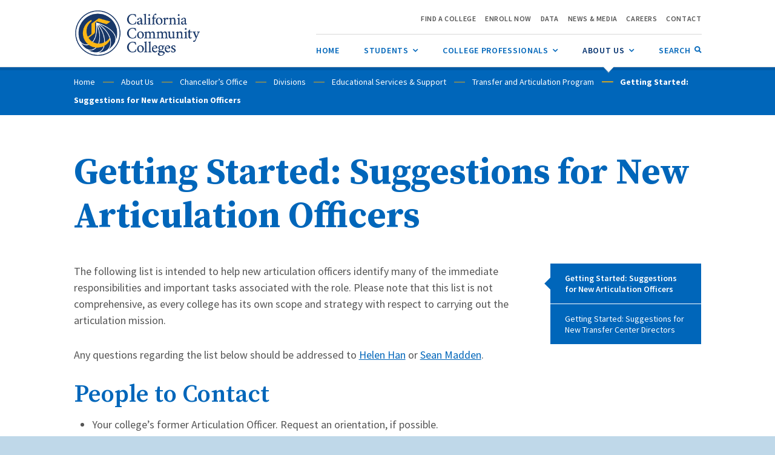

--- FILE ---
content_type: text/html; charset=utf-8
request_url: https://www.cccco.edu/About-Us/Chancellors-Office/Divisions/Educational-Services-and-Support/Transfer-and-Articulation-Program/getting-started-new-articulation-officers
body_size: 9820
content:

<!doctype html>
<!--[if IE 9]>    <html class="no-js ie9 oldie" lang="en"> <![endif]-->
<!--[if (gt IE 9)]><!-->
<html class="not-sitecore-rich-text-editor" lang="en">
<!--<![endif]-->
<head>
    <!-- Google Tag Manager -->
    <script>(function(w,d,s,l,i){w[l]=w[l]||[];w[l].push({'gtm.start':
             new Date().getTime(),event:'gtm.js'});var f=d.getElementsByTagName(s)[0],
             j=d.createElement(s),dl=l!='dataLayer'?'&l='+l:'';j.async=true;j.src=
             'https://www.googletagmanager.com/gtm.js?id='+i+dl;f.parentNode.insertBefore(j,f);
            })(window,document,'script','dataLayer','GTM-PNHBF2Q');</script>
    <!-- End Google Tag Manager -->
    





<meta charset="utf-8"><title>Getting Started: Suggestions for New Articulation Officers | California Community Colleges Chancellor&#39;s Office</title>

    <!-- General purpose 16x16 .ico shortcut icon -->
    <link rel="icon" href="/assets/img/icon/favicon.ico">













<!-- Use highest compatibility mode -->
<meta http-equiv="X-UA-Compatible" content="IE=edge">
<meta name="viewport" content="width=device-width, initial-scale=1.0, minimum-scale=1.0">

<!-- http://t.co/dKP3o1e -->
<meta name="HandheldFriendly" content="True">
<!-- for Blackberry, AvantGo -->
<meta name="MobileOptimized" content="320">

    <!-- modernizr.com, feature detection -->
    <script src="/assets/js/modernizr-custom.js" type="text/javascript"></script>
<!-- Helps prevent FOUC (Flash of Unstyled Content) on page load -->
<style>
    html {
        display: none;
    }
</style>
        <link href="https://fonts.googleapis.com/css?family=Source+Sans+Pro:100,200,300,400,500,600,700,800,900,100i,200i,300i,400i,500i,600i,700i,800i,900i" rel="stylesheet">
        <link href="https://fonts.googleapis.com/css?family=Source+Serif+Pro:400,600,700,400i,600i,700i" rel="stylesheet">

<!-- Do not include the extension with cssPath -->
<link href="/assets/css/app.min.css?v=2" rel="stylesheet">
<link href="/assets/css/custom.css?v=2" rel="stylesheet">
<link rel="stylesheet" href="/css/AuthoringUIExperience/sitecore-extra.css" type="text/css">


<meta name="VIcurrentDateTime" content="639045798909597700" />
<script type="text/javascript" src="/layouts/system/VisitorIdentification.js"></script>






  <!-- Global site tag (gtag.js) - Google Analytics --><script async src="https://www.googletagmanager.com/gtag/js?id=G-93VWBCLF3S"></script><script>window.dataLayer = window.dataLayer :: [];function gtag(){dataLayer.push(arguments);}gtag('js', new Date());gtag('config', 'G-69TD0KNT0F'); // statewide GA4 IDgtag('config', 'G-93VWBCLF3S'); // individual agency GA4 ID</script> 
</head>
<body>
    <!-- Google Tag Manager (noscript) -->
    <noscript>
        <iframe src="https://www.googletagmanager.com/ns.html?id=GTM-PNHBF2Q"
                height="0" width="0" style="display:none;visibility:hidden"></iframe>
    </noscript>
    <!-- End Google Tag Manager (noscript) -->

    <!-- Begin Content -->
    
<!-- Global header -->






<header class="global-header global-header--fixed">
    



    <div id="skip-to-content"><a href="#page-banner">Skip to Main Content</a></div>
    
<nav class="utility-header " data-t-name="UtilityHeader"
     aria-label="Utility Links">
    <ul class="utility-header__menu">
                                    <li>
                                        <a href="/Students/Find-a-College" class="utility-header__link">
                                            <span >Find a College</span>
                                            
                                        </a>
                                    </li>
                                    <li>
                                        <a href="https://home.cccapply.org/index.php/us/" class="utility-header__link">
                                            <span >Enroll Now</span>
                                            
                                        </a>
                                    </li>
                                    <li>
                                        <a href="/College-Professionals/Data" class="utility-header__link">
                                            <span >Data</span>
                                            
                                        </a>
                                    </li>
                                    <li>
                                        <a href="/About-Us/News-and-Media" class="utility-header__link">
                                            <span >News &amp; Media</span>
                                            
                                        </a>
                                    </li>
                                    <li>
                                        <a href="/About-Us/job-opportunities" class="utility-header__link">
                                            <span >Careers</span>
                                            
                                        </a>
                                    </li>
                                    <li>
                                        <a href="/About-Us/Contact" class="utility-header__link">
                                            <span >Contact</span>
                                            
                                        </a>
                                    </li>
    </ul>
</nav>
    <div class='branding'>
        <a href="/">
            <img src="/assets/img/CCCCO-Logo.png?v=2" class="img-responsive" alt="">
            <span class="sr-only">California Community Colleges Chancellor's Office</span>
        </a>
    </div>
        <div class="global-header__container">


    <nav class="navigation navigation--main " aria-label="Main Menu">

        <button id="navigation-main-toggle" class="navigation__toggle " type="button" tabindex = '-1' aria-controls="navigation__list-main" aria-haspopup="true" aria-expanded="false" >
                <span class="navigation__toggle-text"><span class="navigation__toggle-open">View All</span><span class="navigation__toggle-close">Close</span></span>
                            <span class="navigation__toggle-hamburger"><span class="navigation__toggle-hamburger-inner"></span></span>
                    </button>
        <ul id="navigation__list-main" class="navigation__list" aria-labelledby="navigation-main-toggle" role="menubar" aria-orientation="horizontal" >
                    <li class="navigation__item" role="none">
                            <a class="navigation__item-link"
                               href="/"
                               role="menuitem"
                               tabindex = "0"                               >
                                <span>Home</span>
                            </a>
                    </li>
                    <li class="navigation__item" role="none">
                            <button class="navigation__item-link"
                                    type="button"
                                    role="menuitem"
                                    tabindex = "0"                                     
                                    aria-controls="Students-sub-nav"
                                    aria-haspopup="true"
                                    aria-expanded="false">
                                Students
                                <span class="navigation__sub-nav-toggle"></span>
                                <span class="icon-plus"></span><span class="icon-minus"></span>
                                <span class="sr-only">Sub Menu Toggle</span>
                            </button>
                            <ul id="Students-sub-nav" class="navigation__sub-nav" role="menu" aria-label="Students">
                                                                        <li class="navigation__sub-nav-item" role="none">
                                            <a class="navigation__sub-nav-item-link"
                                               href="/Students"
                                               
                                               role="menuitem"
                                               tabindex="-1">
                                                Overview
                                            </a>
                                        </li>
                                        <li class="navigation__sub-nav-item" role="none">
                                            <a class="navigation__sub-nav-item-link"
                                               href="/Students/Find-a-College"
                                               
                                               role="menuitem"
                                               tabindex="-1">
                                                Find a College
                                            </a>
                                        </li>
                                        <li class="navigation__sub-nav-item" role="none">
                                            <a class="navigation__sub-nav-item-link"
                                               href="/Students/Apply-for-College"
                                               
                                               role="menuitem"
                                               tabindex="-1">
                                                Apply and Pay for College
                                            </a>
                                        </li>
                                        <li class="navigation__sub-nav-item" role="none">
                                            <a class="navigation__sub-nav-item-link"
                                               href="/Students/Transfer"
                                               
                                               role="menuitem"
                                               tabindex="-1">
                                                Transfer
                                            </a>
                                        </li>
                                        <li class="navigation__sub-nav-item" role="none">
                                            <a class="navigation__sub-nav-item-link"
                                               href="/Students/Career-Education"
                                               
                                               role="menuitem"
                                               tabindex="-1">
                                                Career Education
                                            </a>
                                        </li>
                                        <li class="navigation__sub-nav-item" role="none">
                                            <a class="navigation__sub-nav-item-link"
                                               href="/Students/Support-Services"
                                               
                                               role="menuitem"
                                               tabindex="-1">
                                                Support Services
                                            </a>
                                        </li>
                                        <li class="navigation__sub-nav-item" role="none">
                                            <a class="navigation__sub-nav-item-link"
                                               href="/About-Us/Notable-Alumni"
                                               
                                               role="menuitem"
                                               tabindex="-1">
                                                Notable Former Students
                                            </a>
                                        </li>
                            </ul>
                    </li>
                    <li class="navigation__item" role="none">
                            <button class="navigation__item-link"
                                    type="button"
                                    role="menuitem"
                                    tabindex = "0"                                     
                                    aria-controls="College-Professionals-sub-nav"
                                    aria-haspopup="true"
                                    aria-expanded="false">
                                College Professionals
                                <span class="navigation__sub-nav-toggle"></span>
                                <span class="icon-plus"></span><span class="icon-minus"></span>
                                <span class="sr-only">Sub Menu Toggle</span>
                            </button>
                            <ul id="College-Professionals-sub-nav" class="navigation__sub-nav" role="menu" aria-label="College Professionals">
                                                                        <li class="navigation__sub-nav-item" role="none">
                                            <a class="navigation__sub-nav-item-link"
                                               href="/College-Professionals"
                                               
                                               role="menuitem"
                                               tabindex="-1">
                                                Overview
                                            </a>
                                        </li>
                                        <li class="navigation__sub-nav-item" role="none">
                                            <a class="navigation__sub-nav-item-link"
                                               href="/College-Professionals/Data"
                                               
                                               role="menuitem"
                                               tabindex="-1">
                                                Data
                                            </a>
                                        </li>
                                        <li class="navigation__sub-nav-item" role="none">
                                            <a class="navigation__sub-nav-item-link"
                                               href="/College-Professionals/Guided-Pathways"
                                               
                                               role="menuitem"
                                               tabindex="-1">
                                                Guided Pathways
                                            </a>
                                        </li>
                                        <li class="navigation__sub-nav-item" role="none">
                                            <a class="navigation__sub-nav-item-link"
                                               href="/About-Us/Chancellors-Office/Divisions"
                                               
                                               role="menuitem"
                                               tabindex="-1">
                                                Chancellor&#39;s Office Divisions
                                            </a>
                                        </li>
                                        <li class="navigation__sub-nav-item" role="none">
                                            <a class="navigation__sub-nav-item-link"
                                               href="/Search-Memos-and-Official-Documents"
                                               
                                               role="menuitem"
                                               tabindex="-1">
                                                Search Memos and Official Documents
                                            </a>
                                        </li>
                                        <li class="navigation__sub-nav-item" role="none">
                                            <a class="navigation__sub-nav-item-link"
                                               href="https://cccpln.csod.com/LMS/catalog/Welcome.aspx"
                                               
                                               role="menuitem"
                                               tabindex="-1">
                                                Vision Resource Center
                                            </a>
                                        </li>
                            </ul>
                    </li>
                    <li class="navigation__item" role="none">
                            <button class="navigation__item-link"
                                    type="button"
                                    role="menuitem"
                                    tabindex = "0"                                    aria-current="page" 
                                    aria-controls="About-Us-sub-nav"
                                    aria-haspopup="true"
                                    aria-expanded="false">
                                About Us
                                <span class="navigation__sub-nav-toggle"></span>
                                <span class="icon-plus"></span><span class="icon-minus"></span>
                                <span class="sr-only">Sub Menu Toggle</span>
                            </button>
                            <ul id="About-Us-sub-nav" class="navigation__sub-nav" role="menu" aria-label="About Us">
                                                                        <li class="navigation__sub-nav-item" role="none">
                                            <a class="navigation__sub-nav-item-link"
                                               href="/About-Us"
                                               
                                               role="menuitem"
                                               tabindex="-1">
                                                Overview
                                            </a>
                                        </li>
                                        <li class="navigation__sub-nav-item" role="none">
                                            <a class="navigation__sub-nav-item-link"
                                               href=""
                                               
                                               role="menuitem"
                                               tabindex="-1">
                                                About California Community Colleges
                                            </a>
                                        </li>
                                        <li class="navigation__sub-nav-item" role="none">
                                            <a class="navigation__sub-nav-item-link"
                                               href="/About-Us/Vision-2030"
                                               
                                               role="menuitem"
                                               tabindex="-1">
                                                Vision 2030
                                            </a>
                                        </li>
                                        <li class="navigation__sub-nav-item" role="none">
                                            <a class="navigation__sub-nav-item-link"
                                               href="/About-Us/State-of-the-System"
                                               
                                               role="menuitem"
                                               tabindex="-1">
                                                State of the System
                                            </a>
                                        </li>
                                        <li class="navigation__sub-nav-item" role="none">
                                            <a class="navigation__sub-nav-item-link"
                                               href="/About-Us/Key-Facts"
                                               
                                               role="menuitem"
                                               tabindex="-1">
                                                Key Facts
                                            </a>
                                        </li>
                                        <li class="navigation__sub-nav-item" role="none">
                                            <a class="navigation__sub-nav-item-link"
                                               href="/About-Us/Chancellors-Office"
                                               
                                               role="menuitem"
                                               tabindex="-1">
                                                Chancellor’s Office
                                            </a>
                                        </li>
                                        <li class="navigation__sub-nav-item" role="none">
                                            <a class="navigation__sub-nav-item-link"
                                               href="/About-Us/Board-of-Governors"
                                               
                                               role="menuitem"
                                               tabindex="-1">
                                                Board of Governors
                                            </a>
                                        </li>
                                        <li class="navigation__sub-nav-item" role="none">
                                            <a class="navigation__sub-nav-item-link"
                                               href="/About-Us/Consultation-Council"
                                               
                                               role="menuitem"
                                               tabindex="-1">
                                                Consultation Council
                                            </a>
                                        </li>
                                        <li class="navigation__sub-nav-item" role="none">
                                            <a class="navigation__sub-nav-item-link"
                                               href="/About-Us/News-and-Media"
                                               
                                               role="menuitem"
                                               tabindex="-1">
                                                News &amp; Media
                                            </a>
                                        </li>
                                        <li class="navigation__sub-nav-item" role="none">
                                            <a class="navigation__sub-nav-item-link"
                                               href="/About-Us/Reports"
                                               
                                               role="menuitem"
                                               tabindex="-1">
                                                Reports
                                            </a>
                                        </li>
                                        <li class="navigation__sub-nav-item" role="none">
                                            <a class="navigation__sub-nav-item-link"
                                               href="/About-Us/diversity-equity-inclusion"
                                               
                                               role="menuitem"
                                               tabindex="-1">
                                                Diversity, Equity, Inclusion, and Accessibility 
                                            </a>
                                        </li>
                                        <li class="navigation__sub-nav-item" role="none">
                                            <a class="navigation__sub-nav-item-link"
                                               href="/About-Us/land-acknowledgement"
                                               
                                               role="menuitem"
                                               tabindex="-1">
                                                Land  Acknowledgement
                                            </a>
                                        </li>
                                        <li class="navigation__sub-nav-item" role="none">
                                            <a class="navigation__sub-nav-item-link"
                                               href="/About-Us/job-opportunities"
                                               
                                               role="menuitem"
                                               tabindex="-1">
                                                Job Opportunities
                                            </a>
                                        </li>
                                        <li class="navigation__sub-nav-item" role="none">
                                            <a class="navigation__sub-nav-item-link"
                                               href="/About-Us/Contact"
                                               
                                               role="menuitem"
                                               tabindex="-1">
                                                Contact
                                            </a>
                                        </li>
                            </ul>
                    </li>
        </ul>
    </nav>
            

<div class="site-search site-search--site-search-global"  aria-labelledby="site-search__toggle">

            <a id="site-search__toggle"
               class="site-search__toggle button  site-search__toggle-form-hidden-default"
               href="Search-Results#site-search-bar">
                <span class="site-search__text ">Search</span>
                    <span class="site-search__hamburger"><span class="site-search__hamburger-inner"></span></span>
                                    <span class="site-search__icon" aria-hidden="true"></span>
                            </a>
    
</div>        </div>
</header>

<div id="main-content" class="main-content main-content--with-fixed-header " tabindex="-1">
    <!--Breadcrumb-->
            <nav id="bread-crumbhtml" class="breadcrumbs " aria-label="Breadcrumb">
            <ol>
                <li><a href="/">Home</a></li>
                        <li><a href="http://www.cccco.edu:443/About-Us">About Us</a></li>
                        <li><a href="http://www.cccco.edu:443/About-Us/Chancellors-Office">Chancellor’s Office</a></li>
                        <li><a href="http://www.cccco.edu:443/About-Us/Chancellors-Office/Divisions">Divisions</a></li>
                        <li><a href="http://www.cccco.edu:443/About-Us/Chancellors-Office/Divisions/Educational-Services-and-Support">Educational Services &amp; Support</a></li>
                        <li><a href="http://www.cccco.edu:443/About-Us/Chancellors-Office/Divisions/Educational-Services-and-Support/Transfer-and-Articulation-Program">Transfer and Articulation Program</a></li>
                <li aria-current="page">Getting Started: Suggestions for New Articulation Officers</li>
            </ol>
        </nav>


    <div class="page-banner "  id="page-banner" role="banner">
        <div class="page-banner-overlay">
        </div>
        <div class="page-banner-content">
<h1 class="page-banner-title">Getting Started: Suggestions for New Articulation Officers</h1>                    </div>
    </div>
        <main class="main-primary">
        <div class="rich-text">
            <p>The following list is intended to help new articulation officers identify many of the immediate responsibilities and important tasks associated with the role. Please note that this list is not comprehensive, as every college has its own scope and strategy with respect to carrying out the articulation mission.</p>
<p>Any questions regarding the list below should be addressed to <a href="mailto:HHan@CCCCO.edu">Helen Han</a> or <a href="mailto:SMadden@CCCCO.edu">Sean Madden</a>.</p>
<h2>People to Contact</h2>
<ul>
    <li>Your college&rsquo;s former Articulation Officer. Request an orientation, if possible.</li>
    <li>Your immediate supervisor regarding the expectations of your new role.</li>
    <li>The CCC Chancellor&rsquo;s Office Transfer &amp; Articulation staff. Introduce yourself to:
    <ul>
        <li>Helen Han,&nbsp;<a href="mailto:HHan@CCCCO.edu">HHan@CCCCO.edu</a></li>
        <li>Sean Madden,&nbsp;<a href="mailto:SMadden@CCCCO.edu">SMadden@CCCCO.edu</a></li>
    </ul>
    </li>
    <li>Your articulation officer statewide regional representative. Introduce yourself.  Your regional representative is a great resource and can keep you in the loop regarding upcoming regional meetings to attend. If you do not know the representative for your region, please contact us.</li>
    <li>The ASSIST Coordination Site. Contact ASSIST staff at help@assist.org to alert them to your new role, receive an ASSIST logon, and request training.</li>
</ul>
<h2>Professional Organizations to Join</h2>
<ul>
    <li>The role-specific Articulation Officer alias list (<a href="mailto:Art-All@CCCCO.edu">Art-All@CCCCO.edu</a>). Ask your college&rsquo;s email administrator to add your name to receive emails.</li>
    <li>The Articulation Officers with Baccalaureate Degrees listserv (<a href="mailto:CCC-AO-BaccDegree@ListServ.CCCNEXT.net">CCC-AO-BaccDegree@ListServ.CCCNEXT.net</a>). Ask Helen or Sean to add your name to receive emails.</li>
    <li>The California Intersegmental Articulation Council (CIAC). Visit the <a href="https://www.csusb.edu/ciac" title="external link">council&rsquo;s website </a>to 1) announce your new role and 2) request access to the listserv, the CIAC Google team drive, and the calendar. Once you have access to the team drive, update the CIAC directory with your information or ask the moderator to do so.</li>
    <li>The <a href="http://www.ccctransfer.org/" title="external link">CCC Transfer Counselor </a>website. Add yourself to the listserv and take advantage of the self-tutorial and/or webinar training session.</li>
    <li>The CCC Counselor listserv provides general counseling information and will help keep you apprised of counseling-related issues and announcements. Subscribe to this listserv by sending an email to listserv@listserv.cccnext.net from the email account you want subscribed with the words &ldquo;SUBSCRIBE CCC-COUNSELORS&rdquo; in the body of the message.</li>
    <li>The Vision Resource Center (VRC). Add yourself to the Transfer community. To join the VRC, <a href="https://visionresourcecenter.cccco.edu/login/" title="external link">create an account</a>.</li>
</ul>
<h2>Materials to Review</h2>
<ul>
    <li><a href="https://www.csusb.edu/ciac/ciac-resources/articulation-handbook" title="external link">The CIAC Handbook</a> (published by CIAC)</li>
    <li>The <a href="https://www.csusb.edu/ciac/events" title="external link">CIAC Events webpage</a></li>
    <li>The C-ID website</li>
    <li>Your college&rsquo;s transfer volumes and rates. Visit the Chancellor's Office Transfer &amp; Articulation Unit Transfer Data Resources for links to transfer volumes and rates by college, district, statewide, and special cohorts.  Please contact  <a href="mailto:HHan@CCCCO.edu">Helen Han</a> or <a href="mailto:SMadden@CCCCO.edu">Sean Madden</a> for a copy.</li>
</ul>
<h2>Compliance Requirements</h2>
<ul>
    <li>The status of your college&rsquo;s Transfer Center Plan. This is a Title 5 section 51027 regulatory requirement. Initiate the process of evaluating compliance to the plan&rsquo;s goals and resolving any deviations you discover.</li>
    <li>The status of your college&rsquo;s Transfer Advisory Committee, also a Title 5 section 51027 regulatory requirement.</li>
</ul>
<h2>Reports to Prepare</h2>
<p>	The annual transfer center report submitted by October 31 every year to the CCC Chancellor&rsquo;s Office per Title 5 section 51027. Please contact <a href="mailto:HHan@CCCCO.edu">Helen Han</a> or <a href="mailto:SMadden@CCCCO.edu">Sean Madden</a> for the URL and your login credentials.</p>
<h2>Professional Events to Attend</h2>
<ul>
    <li>CCC New Articulation Officer Training, sponsored by the CCC Chancellor&rsquo;s Office and typically held every September. Please contact  <a href="mailto:HHan@CCCCO.edu">Helen Han</a> or <a href="mailto:SMadden@CCCCO.edu">Sean Madden</a> for details.</li>
    <li>Statewide annual counselor conferences (e.g., Ensuring Transfer Success, WACAC conference). WACAC also provides Share, Learn &amp; Connect professional development workshops regionally throughout the year. Be sure to join the professional organizations listed above in order to receive announcements regarding these events. The CSU is currently changing its format for the fall in-person conference to an online mode. Details are pending. The UC no longer provides fall conferences, but as an alternative provides one-hour topic specific webinars throughout the fall and spring semesters.</li>
</ul>
        </div>
            
        </main>
            <div class="main-secondary">
        <nav id="local-navhtml" class="local-nav local-nav--childlinks-shortened local-nav--responsive" aria-labelledby="local-nav-header" data-container=".main-primary" data-position="top" data-moveToTop="true">
<h2 class="local-nav-header" id="local-nav-header">Local Navigation</h2>            <ul>
                        <li class="parent active " aria-current="page">
                                <span>Getting Started: Suggestions for New Articulation Officers</span>
                                                    </li>
                        <li class="parent  " >
                                <a href="http://www.cccco.edu:443/About-Us/Chancellors-Office/Divisions/Educational-Services-and-Support/Transfer-and-Articulation-Program/getting-started-new-transfer-center-directors">Getting Started: Suggestions for New Transfer Center Directors</a>
                                                    </li>
            </ul>
        </nav>
                
            </div>
</div>
    
<div class="featured-footer ">
    <div class="featured-footer--background"></div>
    <div class="featured-footer--overlay"></div>  
        <ul class="featured-footer--content list list--grid  row">
                    <li class="featured-footer--content-column col-xs-12  col-sm-3">
                                <div class="featured-footer--content-heading">
                                    <h3>
                                    <img src="/-/media/CCCCO-Website/Images/logo--blue.png" alt="&quot;&quot;" class="img-responsive">
                                    </h3>
                                </div>
                            <div class="featured-footer--content-body">
                                <h3>
                                CALIFORNIA COMMUNITY COLLEGES CHANCELLOR'S OFFICE
                                </h3>
                                <div class="rich-text">1102 Q Street, 6th Floor<br />
Sacramento, CA 95811<br />
916-445-8752<br />
<a href="mailto:info@cccco.edu">info@cccco.edu</a><br /></div>
                                        <div class="social-connect">
           
                    <ul class="social-connect-body">
                            <li><a href="https://www.facebook.com/CACommColleges/"><span class="social-connect-icon icon-facebook" aria-hidden="true"></span><span class="social-connect-label">Facebook</span></a></li>
                            <li><a href="https://www.instagram.com/californiacommunitycolleges/"><span class="social-connect-icon icon-instagram" aria-hidden="true"></span><span class="social-connect-label">Instagram</span></a></li>
                            <li><a href="https://www.linkedin.com/company/californiacommunitycolleges"><span class="social-connect-icon icon-linkedin" aria-hidden="true"></span><span class="social-connect-label">Twitter</span></a></li>
                            <li><a href="https://www.threads.net/%40californiacommunitycolleges?hl=en"><span class="social-connect-icon icon-threads-brands" aria-hidden="true"></span><span class="social-connect-label">Twitter</span></a></li>
                            <li><a href="https://twitter.com/CalCommColleges"><span class="social-connect-icon icon-x" aria-hidden="true"></span><span class="social-connect-label">X (formerly Twitter)</span></a></li>
                            <li><a href="https://www.youtube.com/user/CACommunityColleges/"><span class="social-connect-icon icon-youtube" aria-hidden="true"></span><span class="social-connect-label">YouTube</span></a></li>
                    </ul>
        </div>

                            </div>
                </li>
                    <li class="featured-footer--content-column col-xs-12  col-sm-3">
                            <div class="featured-footer--content-heading">
                                <h3>
                                Students
                                </h3>
                            </div>
                            <div class="featured-footer--content-body">
                                <div class="rich-text"><ul>
    <li><a href="/Students/Find-a-College">Find a College</a></li>
    <li><a href="/Students/Apply-for-College">Apply for College</a></li>
    <li><a href="/Error-Pages/Error-404-Page?item=web%3a%7bB548C29F-786E-435F-BC88-E6732CA1FCFE%7d%40en">Pay for College</a></li>
    <li><a href="/Students/Career-Education">Career Education</a></li>
    <li><a href="/Students/Support-Services">Support Services</a></li>
</ul></div>
                            </div>
                </li>
                    <li class="featured-footer--content-column col-xs-12  col-sm-3">
                            <div class="featured-footer--content-heading">
                                <h3>
                                College Professionals
                                </h3>
                            </div>
                            <div class="featured-footer--content-body">
                                <div class="rich-text"><ul>
    <li><a href="/College-Professionals/Data">Data</a></li>
    <li><a href="/College-Professionals/Guided-Pathways">Guided Pathways</a></li>
    <li><a href="/About-Us/Chancellors-Office/Divisions">Chancellor's Office Divisions</a></li>
</ul></div>
                            </div>
                </li>
                    <li class="featured-footer--content-column col-xs-12  col-sm-3">
                            <div class="featured-footer--content-heading">
                                <h3>
                                About
                                </h3>
                            </div>
                            <div class="featured-footer--content-body">
                                <div class="rich-text"><ul>
    <li><a href="/Error-Pages/Error-404-Page?item=web%3a%7b650541CF-286E-438C-8025-B5CC647BA155%7d%40en">About California Community Colleges</a></li>
    <li><a href="/About-Us/Vision-2030">Vision 2030</a></li>
    <li><a href="/About-Us/State-of-the-System">State of the System</a></li>
    <li><a href="/About-Us/Key-Facts">Key Facts</a></li>
    <li><a href="/About-Us/Chancellors-Office">Chancellor&rsquo;s Office</a></li>
    <li><a href="/About-Us/Board-of-Governors">Board of Governors</a></li>
    <li><a href="/About-Us/Consultation-Council">Consultation Council</a></li>
    <li><a href="/About-Us/News-and-Media">News &amp; Media</a></li>
    <li><a href="/About-Us/Reports">Reports</a></li>
    <li><a href="/About-Us/diversity-equity-inclusion">Diversity, Equity, Inclusion, and Accessibility (DEIA)</a>&nbsp;</li>
    <li><a href="/About-Us/land-acknowledgement">Land Acknowledgment</a>&nbsp;</li>
    <li><a href="/About-Us/job-opportunities">Job Opportunities</a></li>
    <li><a href="/About-Us/Contact">Contact</a></li>
</ul></div>
                            </div>
                </li>
        </ul>    
</div>
    
<footer class="footer footer-standout" role="contentinfo">
    <div class="footer-links">
        <ul class="footer-links-list">            
                <li><a href="/Terms-of-Use">Terms of Use</a></li>
                <li><a href="/Privacy-Statement">Privacy Statement</a></li>
                <li><a href="/Accessibility">Accessibility</a></li>
                <li><a href="/Complaint-Process-Notice">Complaints</a></li>
        </ul>
    </div>
    <div class="footer-social">
                <div class="social-connect social-connect--standout">
           
        </div>

    </div>
    <div class="footer-copyright">Copyright &#169; 2026 by California Community Colleges Chancellor’s Office</div>
</footer>

    <script src="/assets/js/app.min.js?v=2"></script>
    <script src="/assets/js/search.js?v=1"></script>
    <script src="/assets/js/custom.js?v=2"></script>
    <script src="/assets/js/jquery.cookie.js" type="text/javascript"></script>

    
        <!-- Global site tag (gtag.js) - Google Analytics -->
        <script async src="https://www.googletagmanager.com/gtag/js?id=UA-31926654-1"></script>
        <script>
        window.dataLayer = window.dataLayer || [];
        function gtag() { dataLayer.push(arguments); }
        gtag('js', new Date());
        gtag('config', 'UA-31926654-1');
        </script>

    
    
    
    

    <input id="college-search" type="hidden" class="college-search" value="/Students/Find-a-College" />
    <input id="searchPageItem" type="hidden" class="searchPageitem" value="Search-Results" />
</body>
</html>


--- FILE ---
content_type: application/javascript
request_url: https://www.cccco.edu/assets/js/search.js?v=1
body_size: 2601
content:
$(document).ready(function () {

    SearchHandlers();

    function SearchHandlers() {
        $(".global-header .site-search--site-search-global .site-search__toggle").click(function (e) {
            e.preventDefault();
            //var searchterm = $(".global-header .site-search input").val();
            var searchresultpage = $("#searchPageItem").val()
            if (shouldFireSearch(searchresultpage)) {
                if (typeof location.origin === 'undefined')
                    location.origin = location.protocol + '//' + location.host;
                //var queryStr = "search=" + encodeURIComponent(searchterm);
                var addUrl = location.origin + "/" + searchresultpage + "#site-search-bar";
                ////console.log(`URL: ${addUrl}`);
                // Redirect to search results page
                window.location = addUrl;
            }
        });

        $(".featured-content.featured-content--search-questions .featured-search .site-search button").not("#btnSearchCollege").click(function (e) {
            e.preventDefault();

            var searchterm = $(this).parent().parent().find("input[type=text]").val();

            var searchresultpage = $("#searchPageItem").val();
            if (shouldFireSearch(searchterm)) {
                if (typeof location.origin === 'undefined')
                    location.origin = location.protocol + '//' + location.host;

                var queryStr = "search=" + encodeURIComponent(searchterm);
                var addUrl = location.origin + "/" + searchresultpage + "?" + queryStr;
                // Redirect to search results page
                window.location = addUrl;
            }
        });
    }
    $(".featured-content.featured-content--search-banner .featured-search .site-search .button").click(function (e) {
        e.preventDefault();
        var searchterm = $(this).parent().parent().find("input[type=text]").val();
        var searchresultpage = $("#college-search").val();
        if (shouldFireSearch(searchterm)) {
            if (typeof location.origin === 'undefined')
                location.origin = location.protocol + '//' + location.host;
            var queryStr = "location=" + encodeURIComponent(searchterm);
            var addUrl = location.origin + searchresultpage + "?" + queryStr;
            // Redirect to Find a College page
            window.location = addUrl;
        }
    });

    function shouldFireSearch(searchStr) {        
        return searchStr && searchStr.length >= 1;
    }

});

--- FILE ---
content_type: application/javascript
request_url: https://www.cccco.edu/assets/js/custom.js?v=2
body_size: 2574
content:
$(document).ready(function () {
    $('form').submit(function () {
        if ($('form').find('input.ohnohoney').val() != "4elvcwtv")
        {
            //Not matching. It is a robot. Avoid submitting
            return false;
        }
    });

    $('form').find(':submit').on('click touchstart', function () {
        //Form submit clicked or touched
        if ($('form').find(".field-validation-error").length == 0) //If no validation error
        {
            $('form').find('input.ohnohoney').val('4elvcwtv'); //Set the honeypot value
        }
        else
        {
            $('form').find('input.ohnohoney').val(''); //Set the honeypot value to empty string
        }
    })

    //handles alert banner cookie
    $('.close').on('click', function (e) {
        /* Set the path as root, so the cookie will be valid across the whole site */
        $.cookie('alert-close', 'closed', { path: '/' });
    });

    if ($.cookie('alert-close') !== 'closed') {
        $('.alert').removeClass('hidden');
    }
    
    ((($) => {
        // Prevents fixed header from overlapping content when alert is added.
        // adds the height of the alert within the global header to the main-content.
        var $alertHeight = $('.global-header--fixed .alert').outerHeight();
        // If Mobile
        if ($(window).width() < 768) {
            // Add the height of alert to the dom elements
            $('#site-search__toggle, #navigation-main-toggle').css('margin-top', $alertHeight / 2 + 'px');
            //$('.breadcrumbs').css('margin-top', $alertHeight + 'px');
            // Main content uses padding-top to offset the banner image.
            $('#main-content').css('padding-top', 80 + $alertHeight + 'px');
            // Remove height values when alert is dismissed.
            $('.global-header--fixed .alert').on('closed.bs.alert', function () {
                $('#navigation-main-toggle, #site-search__toggle').css('margin-top', '');
                $('#main-content').css('padding-top', '');
            })
        }
        // If Desktop
        else {
            // 110px is the default top padding applied when alert is not present.
            $('.main-content--with-fixed-header').css('padding-top', 110 + $alertHeight + 'px');
            // clears main-content css when alert is dismissed.
            $('.global-header--fixed .alert').on('closed.bs.alert', function () {
                $('.main-content--with-fixed-header').css('padding-top', '');
            })
        }
    })(jQuery));
});